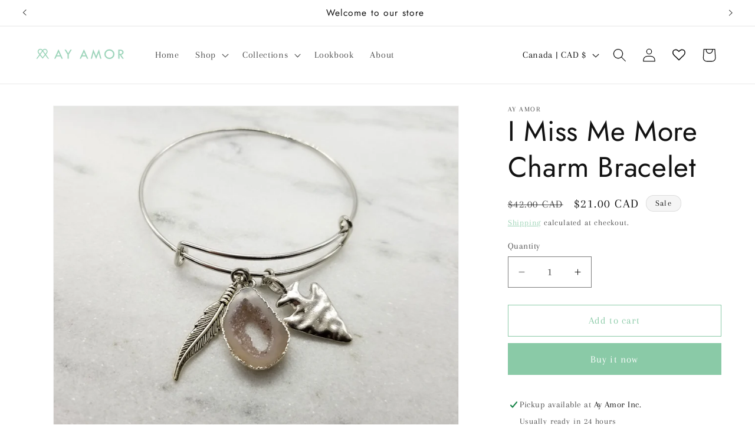

--- FILE ---
content_type: text/css
request_url: https://cdn.shopify.com/s/files/1/0033/3538/9233/files/pwhatsapp8.scss.css?v=1593017038
body_size: 8013
content:
/** Shopify CDN: Minification failed

Line 1042:0 All "@import" rules must come first
Line 1042:94 All "@import" rules must come first

**/
@font-face {
	font-family: "Circular";
	font-weight: 400;
	font-style: normal;
	src: url("https://cdn.shopify.com/s/files/1/0184/4255/1360/files/circular-book.woff?48") format("woff")
}

@font-face {
	font-family: "Circular";
	font-weight: 500;
	font-style: normal;
	src: url("https://cdn.shopify.com/s/files/1/0184/4255/1360/files/circular-medium.woff?48") format("woff")
}

#rawa-overlay {
	z-index: 99992147483000;
	position: fixed;
	top: 0;
	left: 0;
	width: 100%;
	height: 100%
}

#rawa-share, #rawa-share1 {
	z-index: 99992147483000;
	position: fixed;
	bottom: 30%;
	cursor: pointer;
	font-family: Circular, Circular Std, Helvetica Neue, Helvetica, Arial, sans-serif
}

#rawa-share .rawa-button, #rawa-share1 .rawa-button1 {
	position: absolute;
	width: 32px;
	height: 32px;
	border-radius: 50%;
	bottom: 20px
}

#rawa-share .svg-whatsapp, #rawa-share1 .svg-whatsapp1 {
	width: 17px;
	height: 17px;
	fill: currentColor;
	position: absolute;
	top: 50%;
	left: 50%;
	transform: translate(-50%, -50%)
}

.rawa-share-label, .rawa-share-label1 {
	position: absolute;
	bottom: 100%;
	font-size: 14px;
	font-weight: 500;
	line-height: 30px;
	height: 30px;
	max-width: 400px;
	white-space: nowrap;
	color: var(--rawa-share-color);
	background: var(--rawa-share-background)
}
.hide_share {
	opacity :0.1;
}


.hide_share_show {
	opacity :1;
}

.rawa-share-label span, .rawa-share-label1 span {
	display: inline-block;
	max-width: 265px;
	text-overflow: ellipsis;
	white-space: nowrap;
	overflow: hidden;
	transform: rotate(180deg)
}

#rawa-widget, #rawa-widget1 {
	background-color: inherit;
	font-family: Circular, Circular Std, Helvetica Neue, Helvetica, Arial, sans-serif
}

#rawa-widget.rawa-opened #rawa-button .svg-whatsapp, #rawa-widget1.rawa-opened1 #rawa-button1 .svg-whatsapp1 {
	opacity: 0;
	transform: rotate(30deg) scale(0)
}

#rawa-widget.rawa-opened #rawa-button .svg-close,  #rawa-widget1.rawa-opened1 #rawa-button1 .svg-close1 {
	opacity: 1;
	transform: rotate(0deg)
}

#rawa-widget.rawa-opened #rawa-box,  #rawa-widget1.rawa-opened1 #rawa-box1{
	opacity: 1;
	bottom: 100px;
	visibility: visible;
	pointer-events: visible
}

#rawa-widget.rawa-opened .rawa-button-label, #rawa-widget1.rawa-opened1 .rawa-button-label1 {
	opacity: 0;
	pointer-events: none;
	margin: 0
}

#rawa-widget.rawa-slidden .rawa-greeting,
#rawa-widget.rawa-slidden .rawa-personal,#rawa-widget1.rawa-slidden1 .rawa-greeting1,
#rawa-widget1.rawa-slidden1 .rawa-personal1  {
	transform: translateX(-20%)
}

#rawa-widget.rawa-slidden .rawa-accounts,
#rawa-widget.rawa-slidden .rawa-chats,#rawa-widget1.rawa-slidden1.rawa-accounts1,
#rawa-widget1.rawa-slidden1 .rawa-chats1 {
	transform: translateY(-20%)
}

#rawa-widget.rawa-slidden .rawa-chats,#rawa-widget1.rawa-slidden1 .rawa-chats1 {
	transform: translateY(20%)
}

#rawa-widget.rawa-slidden .rawa-footer, #rawa-widget1.rawa-slidden1 .rawa-footer1 {
	transform: translateY(0)
}

#rawa-widget.rawa-slidden .rawa-greeting,
#rawa-widget.rawa-slidden .rawa-accounts, #rawa-widget1.rawa-slidden1 .rawa-greeting1,
#rawa-widget1.rawa-slidden1 .rawa-accounts1 {
	opacity: 0;
	pointer-events: none
}

#rawa-widget.rawa-slidden .rawa-personal,
#rawa-widget.rawa-slidden .rawa-chats,
#rawa-widget.rawa-slidden .rawa-footer,#rawa-widget1.rawa-slidden1 .rawa-personal1,
#rawa-widget1.rawa-slidden1 .rawa-chats1,
#rawa-widget1.rawa-slidden1 .rawa-footer1 {
	opacity: 1;
	pointer-events: visible
}

#rawa-widget.emoji-picker #rawa-emoji, #rawa-widget1.emoji-picker1 #rawa-emoji1  {
	opacity: 1
}

#rawa-widget.emoji-picker #rawa-emoji svg, #rawa-widget1.emoji-picker1 #rawa-emoji1 svg {
	fill: var(--rawa-background-dark)
}

#rawa-widget.emoji-picker #emoji-gradient stop:first-child, #rawa-widget1.emoji-picker1 #emoji-gradient1 stop:first-child  {
	stop-color: var(--rawa-background-dark)
}

#rawa-widget.emoji-picker #emoji-gradient stop:last-child, #rawa-widget1.emoji-picker1 #emoji-gradient1 stop:last-child {
	stop-color: var(--rawa-background-light)
}

#rawa-widget.rawa-button-chat #rawa-box, #rawa-widget1.rawa-button-chat1 #rawa-box1 {
	height: auto
}

#rawa-widget.rawa-button-chat .rawa-body, #rawa-widget1.rawa-button-chat1 .rawa-body1 {
	min-height: 180px
}

#rawa-widget.rawa-button-chat .rawa-footer, #rawa-widget1.rawa-button-chat1 .rawa-footer1 {
	transform: translateY(0);
	flex: 0 0 auto
}

#rawa-widget.rawa-button-chat .rawa-chats,
#rawa-widget.rawa-button-chat .rawa-footer,#rawa-widget1.rawa-button-chat1 .rawa-chats1,
#rawa-widget1.rawa-button-chat1 .rawa-footer1 {
	opacity: 1;
	pointer-events: visible;
	position: static
}

#rawa-widget.rawa-button-chat .rawa-chat, #rawa-widget1.rawa-button-chat1 .rawa-chat1 {
	margin-left: 70px
}

#rawa-widget.rawa-button-chat .rawa-avatar, #rawa-widget1.rawa-button-chat1 .rawa-avatar1 {
	display: block;
	position: absolute;
	top: 0;
	left: -50px;
	width: 40px;
	height: 40px;
	margin-right: 0
}

#rawa-widget.rawa-button-chat .rawa-avatar:hover span, #rawa-widget1.rawa-button-chat1 .rawa-avatar1:hover span  {
	opacity: 1
}

#rawa-widget.rawa-button-chat .rawa-avatar span, #rawa-widget1.rawa-button-chat1 .rawa-avatar1 span {
	display: block;
	color: #1e2433;
	background-color: #fff;
	padding: 6px 8px;
	border-radius: 2px;
	box-shadow: 0 2px 8px 0 rgba(0, 18, 46, 0.32);
	font-size: 13px;
	position: absolute;
	left: 100%;
	top: 50%;
	transform: translateY(-50%);
	z-index: 3;
	opacity: 0;
	pointer-events: none;
	white-space: nowrap;
	margin-left: 10px;
	transition: opacity 0.08s linear 0s
}

#rawa-widget h1,
#rawa-widget h2,
#rawa-widget h3,
#rawa-widget h4,
#rawa-widget h5,
#rawa-widget h6,
#rawa-widget p,
#rawa-widget a,
#rawa-widget1 h1,
#rawa-widget1 h2,
#rawa-widget1 h3,
#rawa-widget1 h4,
#rawa-widget1 h5,
#rawa-widget1 h6,
#rawa-widget1 p,
#rawa-widget1 a
{
	font-family: inherit
}

#rawa-widget ::-webkit-scrollbar, #rawa-widget1 ::-webkit-scrollbar  {
	width: 2px
}

#rawa-widget ::-webkit-scrollbar-thumb, #rawa-widget1 ::-webkit-scrollbar-thumb {
	-webkit-border-radius: 6px;
	-webkit-box-shadow: inset 0 0 6px rgba(0, 0, 0, 0.3)
}

#rawa-widget *,
#rawa-widget *::before,
#rawa-widget *::after, #rawa-widget1 *,
#rawa-widget1 *::before,
#rawa-widget1 *::after {
	box-sizing: border-box
}

.rawa-position-left #rawa-button,
.rawa-position-left #rawa-box {
	left: 20px
}

.rawa-position-left .rawa-button-label {
	left: 100%
}

.rawa-position-left#rawa-share, .rawa-position-left#rawa-share1 {
	left: 0
}

.rawa-position-left#rawa-share .rawa-button, .rawa-position-left#rawa-share1 .rawa-button1 {
	left: 7px
}

.rawa-position-left .rawa-share-label {
	left: 100%;
	transform-origin: left top;
	transform: rotate(270deg);
	border-bottom-right-radius: 4px;
	border-bottom-left-radius: 28px;
	padding: 0 20px 0 30px
}

.rawa-position-left .rawa-branding {
	left: auto;
	right: 0
}

.rawa-position-right #rawa-button,
.rawa-position-right #rawa-box,.rawa-position-right #rawa-button1,
.rawa-position-right #rawa-box1 {
	right: 20px
}

.rawa-position-right .rawa-button-label {
	right: 100%
}

.rawa-position-right#rawa-share, .rawa-position-right#rawa-share1 {
	right: 0
}

.rawa-position-right#rawa-share .rawa-button, .rawa-position-right#rawa-share1 .rawa-button1 {
	right: 7px
}

.rawa-position-right .rawa-share-label,.rawa-position-right .rawa-share-label1 {
	right: 100%;
	transform-origin: right top;
	transform: rotate(90deg);
	border-bottom-right-radius: 28px;
	border-bottom-left-radius: 4px;
	padding: 0 30px 0 20px
}

.rawa-button-label, .rawa-button-label1 {
	position: absolute;
	top: 50%;
	transform: translateY(-50%);
	color: #1e2433;
	background-color: #fff;
	border-radius: 8px;
	padding: 10px 15px;
	white-space: nowrap;
	margin: 0 15px;
	font-size: 14px;
	line-height: 1.2;
	box-shadow: 0 6px 32px 0 rgba(0, 18, 46, 0.24);
	transition: margin 0.16s linear 0s, opacity 0.08s linear 0s
}

.rawa-button,.rawa-button1 {
	color: var(--rawa-color);
	background: var(--rawa-background);
	box-shadow: var(--rawa-box-shadow)
}

#rawa-button, #rawa-button1 {
	z-index: 99992147483000;
	position: fixed;
	bottom: 20px;
	width: 60px;
	height: 60px;
	cursor: pointer;
	border-radius: 50%;
	transition: opacity 0.3s ease 0s
}

#rawa-button .svg-whatsapp, #rawa-button1 .svg-whatsapp {
	width: 32px;
	height: 32px;
	fill: currentColor;
	position: absolute;
	top: 50%;
	left: 50%;
	margin-top: -16px;
	margin-left: -16px;
	opacity: 1;
	transform: rotate(0deg) scale(1);
	transition: transform 0.16s linear 0s, opacity 0.08s linear 0s
}

#rawa-button .svg-close, #rawa-button1 .svg-close {
	width: 14px;
	height: 14px;
	fill: currentColor;
	position: absolute;
	top: 50%;
	left: 50%;
	margin-top: -7px;
	margin-left: -7px;
	opacity: 0;
	transform: rotate(-30deg);
	transition: transform 0.16s linear 0s, opacity 0.08s linear 0s
}

#rawa-box, #rawa-box1 {
	display: flex;
	flex-direction: column;
	justify-content: space-between;
	z-index: 999992147483000;
	position: fixed;
	bottom: 60px;
	width: 376px;
	min-height: 240px;
	max-height: 700px;
	height: calc(100% - 120px);
	box-shadow: rgba(0, 0, 0, 0.16) 0 5px 40px;
	color: #1e2433;
	background-color: #fff;
	border-radius: 8px;
	opacity: 0;
	visibility: hidden;
	pointer-events: none;
	transition: bottom 0.16s linear, opacity 0.08s linear, visibility 0.08s linear
}

.rawa-box-container, .rawa-box-container1 {
	overflow: hidden;
	position: relative;
	height: 100%;
	display: flex;
	flex-direction: column
}

.rawa-header, .rawa-header1 {
	position: relative;
	overflow: hidden;
	border-radius: 8px 8px 0 0;
	height: 100px;
	flex: 0 0 auto;
	color: var(--rawa-color);
	background: var(--rawa-background)
}

.rawa-header p:last-child, .rawa-header1 p:last-child {
	margin-bottom: 0
}

.rawa-header:after, .rawa-header1:after {
	content: '';
	position: absolute;
	width: 100%;
	bottom: -3px;
	left: 0;
	border-image-source: url("data:image/svg+xml,%3Csvg xmlns='http://www.w3.org/2000/svg' xmlns:xlink='http://www.w3.org/1999/xlink' viewBox='0 24 150 28'%3E%3Cdefs%3E%3Cpath id='gentle-wave' d='M-160 44c30 0 58-18 88-18s 58 18 88 18 58-18 88-18 58 18 88 18 v44h-352z'%3E%3C/path%3E%3C/defs%3E%3Cg%3E%3Cuse xlink:href='%23gentle-wave' x='30' y='3' fill='%23fff'%3E%3C/use%3E%3C/g%3E%3C/svg%3E");
	border-image-slice: 0 0 100%;
	border-bottom: solid 15px
}

.rawa-title,.rawa-title1 {
	font-size: 24px;
	line-height: 1.2;
	white-space: nowrap;
	overflow: hidden;
	text-overflow: ellipsis;
	font-weight: normal;
	font-style: normal;
	text-transform: none;
	letter-spacing: 0;
	margin: 0 0 10px 0;
	color: inherit
}

.rawa-description,.rawa-description1 {
	font-size: 16px;
	line-height: 1.5;
	opacity: .8;
	word-break: break-word
}

.rawa-note,.rawa-note1 {
	margin-top: 15px;
	margin-bottom: -25px;
	margin-left: -30px;
	margin-right: -30px;
	padding-left: 30px;
	padding-right: 30px;
	padding-top: 15px;
	padding-bottom: 20px;
	line-height: 1.2;
	font-size: 14px;
	background: var(--rawa-background)
}

.rawa-body, .rawa-body1 {
	height: 100%;
	flex: 1;
	position: relative;
	overflow: hidden
}

.rawa-accounts,
.rawa-chats,.rawa-accounts1,
.rawa-chats1 {
	position: absolute;
	top: 0;
	left: 0;
	width: 100%;
	height: 100%;
	transition: transform 0.5s cubic-bezier(0.215, 0.61, 0.355, 1), opacity 0.15s ease-in
}

.rawa-chats,.rawa-chats1 {
	top: -20%;
	opacity: 0;
	pointer-events: none
}

.rawa-chat,.rawa-chat1 {
	padding: 15px 20px;
	margin: 30px;
	position: relative;
	word-wrap: break-word;
	background-color: #f0f2f7;
	border-radius: 8px;
	font-size: 14px;
	line-height: 1.2
}

.rawa-chat .rawa-avatar, .rawa-chat1 .rawa-avatar1{
	display: none
}

.rawa-accounts, .rawa-accounts1 {
	overflow-x: hidden;
	overflow-y: auto;
	-webkit-overflow-scrolling: touch
}

.rawa-accounts .rawa-account, .rawa-accounts1 .rawa-account1 {
	display: flex;
	align-items: center;
	padding: 20px 30px;
	cursor: pointer;
	transition: background .3s ease;
	position: relative
}

.rawa-accounts .rawa-account:hover, .rawa-accounts1 .rawa-account1:hover {
	background-color: #fafafa
}

.rawa-accounts .rawa-account:after, .rawa-accounts1 .rawa-account1:after  {
	content: '';
	position: absolute;
	top: 0;
	left: 0;
	right: 0;
	height: 1px;
	box-shadow: inset 0 0 1px rgba(0, 0, 0, 0.3)
}

.rawa-accounts .rawa-account:first-child:after, .rawa-accounts1 .rawa-account1:first-child:after {
	display: none
}

.rawa-offline, .rawa-offline1 {
	pointer-events: none
}

.rawa-offline .rawa-avatar, .rawa-offline1 .rawa-avatar1 {
	filter: grayscale(1)
}

.rawa-avatar, .rawa-avatar1 {
	display: flex;
	position: relative;
	margin-right: 15px;
	width: 51px;
	height: 51px;
	border-radius: 50%;
	background-size: cover;
	background-repeat: no-repeat;
	background-position: center
}

.rawa-avatar:before, .rawa-avatar1:before {
	content: '';
	position: absolute;
	top: 0;
	left: 0;
	width: 100%;
	height: 100%;
	border-radius: 50%;
	background-image: linear-gradient(115deg, transparent, rgba(255, 255, 255, 0.3))
}

.rawa-avatar span, .rawa-avatar1 span {
	display: none
}

.rawa-label,.rawa-label1 {
	font-size: 13px;
	line-height: 1.1;
	opacity: .8;
	white-space: nowrap;
	overflow: hidden;
	text-overflow: ellipsis
}

.rawa-label svg, .rawa-label1 svg {
	width: 8px;
	height: 10px;
	margin-right: 6px;
	margin-top: 3px;
	fill: currentColor
}

.rawa-name,.rawa-name1 {
	font-size: 17px;
	line-height: 1.4;
	white-space: nowrap;
	overflow: hidden;
	text-overflow: ellipsis
}

.rawa-footer,.rawa-footer1 {
	min-height: 56px;
	max-height: 180px;
	position: absolute;
	left: 0;
	bottom: 0;
	width: 100%;
	border-radius: 0 0 8px 8px;
	opacity: 0;
	pointer-events: none;
	border-top: 1px solid #e6e6e6;
	transform: translateY(50%);
	transition: transform 0.5s cubic-bezier(0.215, 0.61, 0.355, 1), opacity 0.15s ease-in
}

.rawa-footer pre,
.rawa-footer textarea, .rawa-footer1 pre,
.rawa-footer1 textarea {
	width: 100%;
	height: 100%;
	resize: none;
	border: 0;
	padding: 18px 100px 18px 30px;
	font-family: inherit;
	font-size: 15px;
	font-weight: 400;
	white-space: pre-wrap;
	word-wrap: break-word;
	border-radius: 0;
	margin: 0;
	line-height: 1.33;
	min-height: inherit;
	color: inherit
}

.rawa-footer pre, .rawa-footer1 pre  {
	visibility: hidden
}

.rawa-footer textarea, .rawa-footer1 textarea {
	position: absolute;
	bottom: 0;
	left: 0;
	border-radius: 0 0 8px 8px;
	background-color: transparent;
	-webkit-overflow-scrolling: touch;
	transition: box-shadow .3s ease 0s
}

.rawa-footer textarea:focus, .rawa-footer1 textarea:focus {
	outline: none
}

.rawa-footer textarea::placeholder, .rawa-footer1 textarea::placeholder {
	color: #8894ab;
	opacity: 1
}

@keyframes rawa-shake-message {
	10%,
	90% {
		transform: translate3d(-1px, 0, 0)
	}
	20%,
	80% {
		transform: translate3d(1px, 0, 0)
	}
	30%,
	50%,
	70% {
		transform: translate3d(-2px, 0, 0)
	}
	40%,
	60% {
		transform: translate3d(2px, 0, 0)
	}
}

.rawa-shake {
	animation: rawa-shake-message 0.82s cubic-bezier(0.36, 0.07, 0.19, 0.97) both
}

.rawa-actions, .rawa-actions1 {
	position: absolute;
	top: 0;
	right: 20px
}

.rawa-action, .rawa-action1 {
	position: relative;
	display: inline-flex;
	align-items: center;
	cursor: pointer;
	opacity: 0.8;
	height: 51px;
	margin-top: 2px;
	padding-left: 8px;
	padding-right: 8px;
	transition: opacity .3s ease 0s
}

.rawa-action:hover, .rawa-action1:hover {
	opacity: 1
}

.rawa-action svg, .rawa-action1 svg {
	fill: currentColor
}

#rawa-emoji svg, #rawa-emoji1 svg {
	height: 18px;
	width: 18px
}

#rawa-reply svg, #rawa-reply1 svg {
	height: 17px;
	width: 15px
}

.rawa-greeting,
.rawa-personal, .rawa-greeting1,
.rawa-personal1 {
	width: 100%;
	position: absolute;
	top: 0;
	transition: transform 0.5s cubic-bezier(0.215, 0.61, 0.355, 1), opacity 0.15s ease-in
}

.rawa-greeting, .rawa-greeting1 {
	padding: 25px 30px;
	left: 0
}

.rawa-personal, .rawa-personal1 {
	left: 20%;
	opacity: 0;
	pointer-events: none
}

.rawa-personal .rawa-account, .rawa-personal1 .rawa-account1 {
	padding: 20px 20px 20px 68px;
	display: flex;
	align-items: center
}

.rawa-personal .rawa-avatar, .rawa-personal1 .rawa-avatar1 {
	padding: 2px;
	flex: 0 0 36px;
	width: 36px;
	height: 36px;
	margin-right: 10px
}

.rawa-personal .rawa-avatar:before, .rawa-personal1 .rawa-avatar1:before  {
	content: '';
	position: absolute;
	left: 0;
	top: 0;
	right: 0;
	bottom: 0;
	border-radius: 50%;
	border: 2px solid var(--rawa-background-light)
}

.rawa-personal .rawa-label, .rawa-personal1 .rawa-label1 {
	font-size: 14px;
	line-height: 1.3em
}

.rawa-personal .rawa-name, .rawa-personal1 .rawa-name1 {
	font-size: 16px;
	line-height: 1.1em
}

.rawa-back, .rawa-back1 {
	position: absolute;
	width: 51px;
	height: 51px;
	top: 12px;
	left: 8px;
	cursor: pointer;
	border-radius: 8px;
	display: flex;
	align-items: center;
	justify-content: center;
	transition: background .3s ease
}

.rawa-back:hover, .rawa-back1:hover {
	background-color: rgba(0, 0, 0, 0.1)
}

.rawa-back svg , .rawa-back1 svg {
	pointer-events: none;
	width: 9px;
	height: 15px;
	fill: currentColor
}

#rawa-emoji-picker, #rawa-emoji-picker1 {
	z-index: 2147483003;
	position: absolute;
	max-height: 260px;
	bottom: 100%;
	right: 30px;
	left: 30px;
	box-shadow: rgba(0, 0, 0, 0.12) 0 1px 15px 1px;
	background-color: #fff;
	border-radius: 6px
}

#rawa-emoji-picker:after, #rawa-emoji-picker1:after {
	content: '';
	position: absolute;
	bottom: -8px;
	width: 0;
	height: 0;
	right: 30px;
	border-left: 8px solid transparent;
	border-right: 8px solid transparent;
	border-top: 8px solid #fff
}

.rawa-picker, .rawa-picker1 {
	width: 100%;
	height: 260px
}

.rawa-picker-header,.rawa-picker-header1 {
	position: absolute;
	top: 0;
	left: 20px;
	right: 20px;
	height: 40px;
	border-bottom: 1px solid #e1e1e1;
	display: flex;
	align-items: center
}

.rawa-picker-header svg, .rawa-picker-header1 svg {
	width: 16px;
	height: 16px;
	fill: currentColor;
	opacity: .5
}

.rawa-picker-header input, .rawa-picker-header1 input  {
	font-weight: 400;
	font-size: 14px;
	color: #000;
	padding: 10px 0 10px 10px;
	height: 40px;
	width: 100%;
	border: none;
	background: none;
	outline: none
}

.rawa-picker-body, .rawa-picker-body1 {
	position: absolute;
	top: 40px;
	left: 0;
	right: 0;
	bottom: 5px;
	padding: 0 20px;
	overflow-y: scroll
}

.rawa-picker-group, .rawa-picker-group1 {
	margin: 10px -5px;
	padding-left: 3px
}

.rawa-picker-group-title, .rawa-picker-group-title1 {
	color: #737376;
	font-weight: 500;
	font-size: 11px;
	margin: 5px;
	text-transform: uppercase;
	line-height: 1.27
}

.rawa-picker-emoji, .rawa-picker-emoji1 {
	padding: 6px;
	width: 30px;
	line-height: 1.07;
	display: inline-table;
	text-align: justify;
	cursor: pointer;
	vertical-align: middle;
	font-size: 28px;
	transition: transform .06s ease-out;
	transition-delay: .06s;
	font-family: "Apple Color Emoji", "Segoe UI Emoji", "NotoColorEmoji", "Segoe UI Symbol", "Android Emoji", "EmojiSymbols"
}

.rawa-picker-emoji:hover, .rawa-picker-emoji1:hover {
	transition-delay: 0s;
	transform: scale(1.2)
}

.rawa-picker-message, .rawa-picker-message1 {
	position: absolute;
	left: 0;
	top: 50%;
	width: 100%;
	margin-top: -7px;
	font-size: 14px;
	font-weight: 500;
	text-align: center;
	color: #000
}



.rawa-branding, .rawa-branding1 {
	position: absolute;
	display: flex;
	align-items: center;
	top: 100%;
	margin-top: 6px;
	left: 0;
	color: var(--rawa-background-dark)
}

.rawa-branding svg, .rawa-branding1 svg {
	width: 16px;
	height: 16px;
	margin-right: 5px;
	fill: currentColor
}

.rawa-branding #branding-gradient stop:first-child, .rawa-branding1 #branding-gradient1 stop:first-child {
	stop-color: var(--rawa-background-dark)
}

.rawa-branding #branding-gradient stop:last-child, .rawa-branding1 #branding-gradient1 stop:last-child {
	stop-color: var(--rawa-background-light)
}

.rawa-branding span , .rawa-branding1 span{
	display: inline-block;
	line-height: 1;
	font-size: 13px;
	color: inherit
}

.rawa-branding a, .rawa-branding1 a  {
	color: inherit !important;
	font-family: inherit !important;
	text-decoration: none !important;
	font-weight: 400 !important
}

	#rawa-close {
	z-index: 2147483003;
	position: absolute;
	width: 36px;
	height: 36px;
	top: 12px;
	right: 12px;
	cursor: pointer;
	border-radius: 8px;
	display: flex;
	align-items: center;
	justify-content: center;
	transition: background .3s ease
	}
	

	#rawa-close:hover:after, #rawa-close1:hover {
	transform: scale(1)
}

#rawa-close:after, #rawa-close1:after {
	content: '';
	background-color: rgba(0, 0, 0, 0.1);
	position: absolute;
	top: 0;
	left: 0;
	width: 100%;
	height: 100%;
	z-index: -1;
	border-radius: 50%;
	transform: scale(0);
	transition: transform .16s linear 0s
}

#rawa-close svg {
	width: 12px;
	height: 12px;
	fill: currentColor
}

#rawa-pageplugin {
	margin-top: -70px
}


@media (max-width: 450px) {
	.rawa-overlay, .rawa-overlay1 {
		overflow: hidden
	}
	.rame-button-label, .rame-button-label1 {
		display: none
	}
	#rawa-widget.rawa-opened #rawa-box, #rawa-widget1.rawa-opened1 #rawa-box1 {
		bottom: 0
	}


/* #rawa-close:hover, #rawa-close1:hover { */
/* background-color: rgba(0, 0, 0, 0.1) */
	/* } */
	/* #rawa-close svg, #rawa-close1 svg  { */
		/* width: 12px; */
		/* height: 12px; */
		/* fill: currentColor */
	/* } */
	#rawa-box, #rawa-box1 {
		width: 100%;
		bottom: -50px
	}
	.rawa-button-list #rawa-box, .rawa-button-list1 #rawa-box1 {
		height: 100%;
		border-radius: 0;
		min-height: auto;
		max-height: none
	}
	.rawa-button-list .rawa-header, .rawa-button-list1 .rawa-header1 {
		border-radius: 0
	}
	.rawa-position-left #rawa-box,
	.rawa-position-right #rawa-box, .rawa-position-left #rawa-box1,
	.rawa-position-right #rawa-box1 {
		left: 0;
		right: 0
	}
}

@import url(https://fonts.googleapis.com/css?family=Source+Sans+Pro:300,400,600&display=swap);@import url(https://fonts.googleapis.com/css?family=Lato&display=swap);.wa-chat-btn-fixed{position:fixed}.wa-chat-btn-fixed img{background-color:transparent;opacity:1}.wa-chat-btn-default{font-size:14px;text-decoration:none;position:fixed;bottom:20px;padding-left:10px;padding-top:10px;padding-bottom:10px;padding-right:10px;background:#fff;color:green;cursor:pointer;box-shadow:0 0 5px 0 #d3d3d3;border-radius:5px;-webkit-border-radius:5px;-moz-border-radius:5px;-ms-border-radius:5px;-o-border-radius:5px}.wa-chat-btn-default-waicon{width:25px;vertical-align:middle;margin-right:4px}.wa-chat-btn-base-cta{text-decoration:none;cursor:pointer;-webkit-box-shadow:0 0 5px 0 #d3d3d3;box-shadow:0 0 5px 0 #d3d3d3;display:table;border-radius:5px;-webkit-border-radius:5px;-moz-border-radius:5px;-ms-border-radius:5px;-o-border-radius:5px}.wa-chat-btn-base-cta-rounded{text-decoration:none;cursor:pointer;-webkit-box-shadow:0 0 5px 0 #d3d3d3;box-shadow:0 0 5px 0 #d3d3d3;display:table;border-radius:100px;-webkit-border-radius:100px;-moz-border-radius:100px;-ms-border-radius:100px;-o-border-radius:100px}.wa-chat-btn-base-icon{text-decoration:none;cursor:pointer;box-shadow:0 0 8px 0 #c2c2c2;border-radius:100%;-webkit-border-radius:100%;-moz-border-radius:100%;-ms-border-radius:100%;-o-border-radius:100%}.wa-chat-btn-container-size-big{font-size:14px;padding:10px 10px 10px 10px}.wa-chat-btn-container-size-rounded-big{font-size:14px;padding:10px 16px}.wa-chat-btn-container-size-small{font-size:12px;padding:6px 6px 6px 6px}.wa-chat-btn-container-size-rounded-small{font-size:12px;padding:6px 10px}.wa-chat-btn-icon-cta-big{width:25px;vertical-align:middle;margin-right:4px}.wa-chat-btn-icon-cta-small{width:20px;vertical-align:middle;margin-right:4px}.wa-chat-btn-icon-image-only{width:54px;height:54px;vertical-align:middle}.wa-chat-btn-theme-cta-old{background:#f9f9f9;color:green}.wa-chat-btn-theme-cta-new{background:#fff;color:green}.wa-chat-btn-theme-cta-new-inverted{background:#35cb5e;color:#fff}.wa-chat-btn-theme-cta-black{background:#fff;color:#000}.wa-chat-btn-theme-cta-black-inverted{background:#000;color:#fff}.wa-chat-button-cta-text{display:inline-block;vertical-align:middle;color:#fff}.wa-chat-bubble-floating-popup{position:fixed;box-shadow:0 0 30px rgba(0,0,0,.3);background:#fff;overflow:hidden;width:350px;font-family:inherit;font-size:14px;line-height:1.4;bottom:20px;display:block;border-radius:8px;-webkit-border-radius:8px;-moz-border-radius:8px;-ms-border-radius:8px;-o-border-radius:8px}@media screen and (max-width:767px){.wa-chat-bubble-floating-popup{top:0;left:0;bottom:0;width:100%;max-width:100%;font-size:12px;border-radius:0;-webkit-border-radius:0;-moz-border-radius:0;-ms-border-radius:0;-o-border-radius:0}}.wa-chat-bubble-header-light{background:linear-gradient(110.56deg,#20802c 0,#30bf42 100%);text-align:center;color:#fff;padding:24px}.wa-chat-bubble-header-dark{background:linear-gradient(110.56deg,#000 0,#6a6a6a 100%);text-align:center;color:#fff;padding:24px}.wa-chat-bubble-chat{padding:0;background:#fff;height:400px;overflow-y:auto}.wa-chat-bubble-reachus{display:block;margin:auto;padding-top:12px;padding-bottom:12px}.wa-chat-bubble-reachus-title{font-size:20px;font-weight:200;color:#000;padding-left:24px;padding-right:24px;margin-top:12px;margin-bottom:12px;display:flex;justify-content:center;line-height:100%;text-align:center}@media screen and (max-width:767px){.wa-chat-bubble-floating-popup .wa-chat-bubble-chat{max-height:70%;height:calc(100vh - 165px)!important}.wa-chat-bubble-floating-popup .wa-chat-bubble-chat{background:0 0}}.wa-chat-bubble-chat .list-cs{font-size:13px;padding:16px 16px;overflow:hidden;border-bottom:1px solid #f0f0f0;background-color:#d3d3d3;display:flex;background:#fff;cursor:pointer}.wa-chat-bubble-chat .list-cs:last-child{margin-bottom:1.2rem;border-bottom:0}.wa-chat-bubble-chat .list-cs:first-child{border-bottom:1px solid #f0f0f0}.wa-chat-bubble-avatar{position:relative;display:inline-block;vertical-align:middle;margin-right:5px;overflow:hidden;right:10px;border-radius:60px;-webkit-border-radius:60px;-moz-border-radius:60px;-ms-border-radius:60px;-o-border-radius:60px}.wa-chat-bubble-whatsapp-avatar{position:relative;vertical-align:bottom;left:10px;z-index:99;height:16px;width:16px}.wa-chat-bubble-cs-profile{display:inline-block;vertical-align:middle;line-height:1;color:#000;font-size:14px;margin-top:2px;text-align:left;flex:1}.wa-chat-bubble-cs-profile p{margin:0;padding:0;line-height:1;color:#555;font-weight:300}.wa-chat-bubble-profile-name{display:block;font-size:20px;font-weight:300;margin-block-start:.3em;margin-block-end:.4em}.wa-chat-bubble-footer{height:2em;position:relative}.wa-chat-bubble-footer-content{color:#606060;left:50%;margin:0 auto;position:absolute;top:60%;font-family:inherit;font-style:normal;font-weight:400;font-size:12px;line-height:100%;transform:translate(-50%,-50%);-webkit-transform:translate(-50%,-50%);-moz-transform:translate(-50%,-50%);-ms-transform:translate(-50%,-50%);-o-transform:translate(-50%,-50%)}.wa-chat-bubble-header-title{font-family:inherit;font-style:normal;font-weight:400;font-size:28px;line-height:100%;text-align:left;color:#fff}.wa-chat-bubble-close-btn{float:right;cursor:pointer;display:table;border-radius:10px;-webkit-border-radius:10px;-moz-border-radius:10px;-ms-border-radius:10px;-o-border-radius:10px}.wa-chat-bubble-header-desc{margin-top:12px;font-family:inherit;font-style:normal;font-weight:400;font-size:16px;line-height:100%;text-align:left;color:#efefef}.wa-chat-bubble-pos-left{left:20px}.wa-chat-bubble-pos-right{right:20px}@media screen and (max-width:767px){.wa-chat-bubble-pos-left{left:0}.wa-chat-bubble-pos-right{right:0}}.wa-share-btn-container{width:auto;height:auto;margin:0;bottom:50%;font-size:16px;padding-top:10px;padding-bottom:10px;position:fixed;cursor:pointer;padding:1px 4px 1px;box-shadow:0 0 5px 0 #d3d3d3;line-height:1.5}.wa-share-btn-cta{writing-mode:tb;margin:0;margin-bottom:6px;margin-top:6px;-moz-transform:rotateY(180deg);-o-transform:rotateY(180deg);-ms-transform:rotateY(180deg);-moz-transform:rotate(-180deg);-o-transform:rotate(-180deg);transform:rotate(-180deg);-webkit-writing-mode:tb;-ms-writing-mode:tb;display:table;color:#fff}.wa-share-btn-img{display:table;height:20px;width:20px;margin:auto;margin-bottom:4px}.wa-share-btn-pos-left{left:0;border-top-right-radius:5px;border-bottom-right-radius:5px}.wa-share-btn-pos-right{right:0;border-top-left-radius:5px;border-bottom-left-radius:5px}.wa-share-btn-tmpl-regular{background:#fff}.wa-share-btn-tmpl-regular p{color:green}.wa-share-btn-tmpl-inverted{background:#35cb5e}.wa-share-btn-tmpl-inverted p{color:#fff}.wa-share-btn-tmpl-black-regular{background:#fff}.wa-share-btn-tmpl-black-regular p{color:#000}.wa-share-btn-tmpl-black-inverted{background:#000}.wa-share-btn-tmpl-black-inverted p{color:#fff}.wa-share-btn-tmpl-old{background:#f9f9f9}.wa-share-btn-tmpl-old p{color:green}.wa-optin-widget-container{position:fixed;bottom:80px;width:550px;height:150px;right:20px;box-sizing:border-box;box-shadow:2px 2px 16px rgba(0,0,0,.2);display:table;border-radius:5px;-webkit-border-radius:5px;-moz-border-radius:5px;-ms-border-radius:5px;-o-border-radius:5px}@media screen and (max-width:500px){.wa-optin-widget-container{width:98%;right:4px}}.wa-optin-widget-logo-img{width:92%}.wa-optin-widget-number-input{display:inline-block;vertical-align:middle;margin:10px;padding:10px;height:38px;font-size:16px;width:56%;box-sizing:border-box;background-color:#fff;color:#000}.wa-optin-widget-confirm-button{display:inline-block;vertical-align:middle;height:42px;background:#2eb840;color:#fff;border-style:solid;padding-left:10px;padding-right:10px;position:relative;right:24px;border:none;outline:0;font-size:16px;width:36%;border-radius:0 100px 100px 0;-webkit-border-radius:0 100px 100px 0;-moz-border-radius:0 100px 100px 0;-ms-border-radius:0 100px 100px 0;-o-border-radius:0 100px 100px 0}.wa-optin-widget-confirm-button:hover{box-shadow:2px 2px 16px rgba(0,0,0,.2)}.wa-chat-widget-footer{position:absolute;bottom:0;text-align:center;font-family:Lato,Open Sans,sans-serif;font-style:normal;font-weight:400;font-size:12px;color:#999;width:100%;height:20px;background:#fafafa;vertical-align:middle;cursor:pointer;z-index:100;box-shadow:0 0 8px rgba(0,0,0,.08);border-radius:0 0 4px 4px;-webkit-border-radius:0 0 4px 4px;-moz-border-radius:0 0 4px 4px;-ms-border-radius:0 0 4px 4px;-o-border-radius:0 0 4px 4px}.wa-chat-widget-footer-superlemon{color:#2eb840}.wa-callout-card-close-btn{position:absolute;height:20px;width:20px;border-radius:50%;cursor:pointer}.wa-callout-card-close-btn-right{top:-22px;left:-22px}.wa-callout-card-close-btn-left{top:-22px;right:-22px}.wa-callout-card-close-btn img{height:100%;width:100%;box-shadow:0 0 4px rgba(0,0,0,.2);border-radius:50%;-webkit-border-radius:50%;-moz-border-radius:50%;-ms-border-radius:50%;-o-border-radius:50%}.wa-callout-card-fixed{width:260px;padding:12px;bottom:40px;opacity:0;font-size:14px;position:fixed;background:#fff;cursor:pointer;box-shadow:0 0 5px 0 #d3d3d3;transition:all .8s ease-in-out;-webkit-transition:all .8s ease-in-out;-moz-transition:all .8s ease-in-out;-ms-transition:all .8s ease-in-out;-o-transition:all .8s ease-in-out;border-radius:3px;-webkit-border-radius:3px;-moz-border-radius:3px;-ms-border-radius:3px;-o-border-radius:3px}.callout-text-container{position:relative;color:#2c2c2c}.callout-text-container p{line-height:1.5;margin:0;color:#2c2c2c}.animate-callout-card{opacity:1}.hide-callout-card{transform:translateY(200%);-webkit-transform:translateY(200%);-moz-transform:translateY(200%);-ms-transform:translateY(200%);-o-transform:translateY(200%)}.wa-optin-widget-left-sec,.wa-optin-widget-right-sec{width:50%}.wa-optin-widget-close-img{width:100%;height:auto;display:inline-block}.wa-optin-widget-input-box{display:flex;place-items:center;background:#fff!important;border:1px solid #c4cdd5;box-shadow:inset 0 1px 2px rgba(102,113,123,.21);border-radius:3px;-webkit-border-radius:3px;-moz-border-radius:3px;-ms-border-radius:3px;-o-border-radius:3px}.wa-optin-widget-right-sec-content-container{transition:all .2s ease-in-out;-webkit-transition:all .2s ease-in-out;-moz-transition:all .2s ease-in-out;-ms-transition:all .2s ease-in-out;-o-transition:all .2s ease-in-out;display:flex;flex-direction:column;place-items:center;width:85%;margin:0 auto}.wa-optin-widget-left-sec{padding:0 1em;background-color:#fff;padding:7% 4%;overflow:hidden}.wa-optin-widget-right-sec{background-image:url(https://cdn.shopify.com/s/files/1/0033/3538/9233/files/opt-in-bg-whatsapp-light.png?v=1592781941);background-image:url(https://cdn.shopify.com/s/files/1/0033/3538/9233/files/opt-in-bg-whatsapp-light.png?v=1592781941);background-image:url(https://cdn.shopify.com/s/files/1/0033/3538/9233/files/opt-in-bg-whatsapp-light.png?v=1592781941);background-image:url(https://cdn.shopify.com/s/files/1/0033/3538/9233/files/opt-in-bg-whatsapp-light.png?v=1592781941);background-position:50% 0;background-size:cover;background-repeat:no-repeat;display:flex;place-items:center;flex-direction:column-reverse;padding:1.3em .5em;font-size:16px!important}.wa-optin-widget-confirm-btn,.wa-optin-widget-input-box{width:100%;overflow:hidden;padding:.7em 1em;font-family:'Source Sans Pro',sans-serif;height:auto!important}.wa-optin-widget-input-box{box-sizing:border-box;padding:.8vw 1.6vw}.wa-optin-widget-input,input[type=tel].wa-optin-widget-input{border:0!important;padding:.3rem .6rem!important;background:0 0!important;width:100%!important;font-family:'Source Sans Pro',sans-serif!important;font-weight:400!important;font-size:1.3vw!important;line-height:1!important;margin:0!important;color:#000!important;min-height:0;height:auto}input[type=tel]:focus.wa-optin-widget-input{box-shadow:none!important}.wa-optin-widget-country-flag{line-height:.8;line-height:100%;font-size:1.3vw}.wa-optin-widget-confirm-btn{width:100%;color:#00b217;background:#fff;margin-top:.8em;border:2px solid #00b217;box-shadow:0 1px 0 rgba(22,29,37,.1),inset 0 1px 0 rgba(255,255,255,.06);border-radius:6px;-webkit-border-radius:6px;-moz-border-radius:6px;-ms-border-radius:6px;-o-border-radius:6px;font-weight:600;font-size:1.3vw;padding:.7em 1em;line-height:1.3}.wa-optin-widget-blur-filter{filter:blur(1px);-webkit-filter:blur(1px);-moz-filter:blur(1px);-o-filter:blur(1px);-ms-filter:blur(1px);background:rgba(0,0,0,.6)}.wa-optin-widget-title{font-size:2.7vw;color:#000;padding:.5em 0;font-family:'Source Sans Pro',sans-serif;font-weight:600;line-height:140%;margin-block-end:auto;margin-block-start:auto}.wa-optin-widget-title-text-logo{height:1.3em;width:1.3em;vertical-align:text-bottom;margin-left:8px;margin-right:4px}.wa-optin-widget-title-text{word-wrap:initial}.wa-optin-widget-container{position:fixed;top:50%;left:50%;font-size:1rem!important;width:64%;box-sizing:border-box;box-shadow:2px 2px 16px rgba(0,0,0,.2);overflow:hidden;transform:translate(-50%,-50%);-webkit-transform:translate(-50%,-50%);-moz-transform:translate(-50%,-50%);-ms-transform:translate(-50%,-50%);-o-transform:translate(-50%,-50%);border-radius:5px;-webkit-border-radius:5px;-moz-border-radius:5px;-ms-border-radius:5px;-o-border-radius:5px;background:#fff;overflow:hidden}.wa-optin-widget-content-container{font-style:normal;display:flex;position:relative}.wa-optin-widget-close-btn{position:absolute;top:1.2vw;right:1.2vw;cursor:pointer;height:1.3vw;width:1.3vw}.wa-optin-widget-confirm-btn-active{background:#00b317;color:#fff}.wa-optin-widget-list-items{padding:.3em 0;font-size:1.5vw;color:#000;font-family:Lato,sans-serif;font-weight:400;line-height:1.6!important}li.wa-optin-widget-list-items{margin-bottom:.25em;list-style-type:none}.wa-optin-widget-list-items span{font-size:1.5vw;color:#000;font-family:Lato,sans-serif!important;font-weight:400!important;line-height:1.6!important}.wa-optin-widget-list-items img{vertical-align:middle;height:1.4em;width:1.4em;margin-right:8px}.wa-optin-widget-input:focus{outline:0;background:0 0}.wa-optin-widget-ul-container{padding-bottom:1em}.wa-optin-widget-ul-container ul{list-style:none;padding-left:0;margin:0 0 30px}.wa-optin-widget-title-container{margin-bottom:2.4vh}.wa-optin-widget-stop-scrolling{height:100%;overflow:hidden}.wa-blur-container{height:1000%;width:100%;display:block;position:absolute;top:0;left:0;right:0;bottom:0;background:#515151e0}@media (min-width:310px) and (max-width:767px){.wa-optin-widget-container{width:80%}.wa-optin-widget-right-sec{background:#fff;display:block;text-align:center;padding:2em .5em}.wa-optin-widget-ul-container{display:flex;justify-content:center;padding-top:2em;padding-bottom:0}.wa-optin-widget-ul-container ul{margin:0!important;padding:0!important}.wa-optin-widget-ul-container li{margin-bottom:0!important}.wa-optin-widget-title{text-align:center;font-size:5.5vw;padding-bottom:0;padding-top:0}.wa-optin-widget-list-items,.wa-optin-widget-list-items span{font-size:4vw;padding:5px 0}.wa-optin-widget-close-btn{top:12px;right:12px;height:3.6vw;width:3.6vw}.wa-optin-widget-confirm-btn,.wa-optin-widget-input,input[type=tel].wa-optin-widget-input{width:100%!important;font-size:1em!important}.wa-optin-widget-country-flag{font-size:1em}.wa-optin-widget-confirm-btn{margin-top:12px;padding:.8em 1em}.wa-optin-widget-input-box{padding:.6em 1em}.wa-optin-widget-input,input[type=tel].wa-optin-widget-input{padding:0 0 0 .6rem!important}.wa-optin-widget-left-sec,.wa-optin-widget-right-sec{width:100%;box-sizing:border-box}.wa-optin-widget-left-sec{padding:0}.wa-optin-widget-title-container{padding:12% 5% 5% 5%;background:#f7f7f7;margin-bottom:0}.wa-optin-widget-content-container{display:block;background:#fff}.wa-optin-widget-virtual-keyboard-confirm-btn-margin{margin-top:32px}.wa-optin-widget-virtual-keyboard-right-sec-margin-top{margin-top:1em!important;padding:2em .5em 2.5em .5em}}@media (min-width:411px) and (max-width:755px){.wa-optin-widget-title{font-size:6.5vw;padding-top:0;line-height:140%;margin:0}}@media (min-width:300px) and (max-width:410px){.wa-optin-widget-title{font-size:6.5vw;line-height:140%;margin:0}}@media (min-width:755px) and (max-width:1200px){.wa-optin-widget-input,input[type=tel].wa-optin-widget-input{padding:.3vw .6vw!important}}@media all and (min-width:1400px) and (max-width:3720px){.wa-optin-widget-input,input[type=tel].wa-optin-widget-input{padding:.3vw .8vw!important}}@media all and (min-width:1870px) and (max-width:3720px){.wa-optin-widget-confirm-btn,.wa-optin-widget-input{line-height:1}.wa-optin-widget-input-box{padding:.8rem 1rem}.wa-optin-widget-right-sec{padding:1.3em .5em 2.8em .5em}}@-webkit-keyframes bounceDown{20%{-webkit-transform:translate3d(0,10px,0);-moz-transform:translate3d(0,10px,0);-ms-transform:translate3d(0,10px,0);-o-transform:translate3d(0,10px,0);transform:translate3d(0,10px,0)}40%,45%{opacity:1;-webkit-transform:translate3d(0,-20px,0);-moz-transform:translate3d(0,-20px,0);-ms-transform:translate3d(0,-20px,0);-o-transform:translate3d(0,-20px,0);transform:translate3d(0,-20px,0)}to{opacity:0;-webkit-transform:translate3d(0,2000px,0);-moz-transform:translate3d(0,2000px,0);-ms-transform:translate3d(0,2000px,0);-o-transform:translate3d(0,2000px,0);transform:translate3d(0,2000px,0)}}@-o-keyframes bounceDown{20%{-webkit-transform:translate3d(0,10px,0);-moz-transform:translate3d(0,10px,0);-ms-transform:translate3d(0,10px,0);-o-transform:translate3d(0,10px,0);transform:translate3d(0,10px,0)}40%,45%{opacity:1;-webkit-transform:translate3d(0,-20px,0);-moz-transform:translate3d(0,-20px,0);-ms-transform:translate3d(0,-20px,0);-o-transform:translate3d(0,-20px,0);transform:translate3d(0,-20px,0)}to{opacity:0;-webkit-transform:translate3d(0,2000px,0);-moz-transform:translate3d(0,2000px,0);-ms-transform:translate3d(0,2000px,0);-o-transform:translate3d(0,2000px,0);transform:translate3d(0,2000px,0)}}@keyframes bounceDown{20%{-webkit-transform:translate3d(0,10px,0);-moz-transform:translate3d(0,10px,0);-ms-transform:translate3d(0,10px,0);-o-transform:translate3d(0,10px,0);transform:translate3d(0,10px,0)}40%,45%{opacity:1;-webkit-transform:translate3d(0,-20px,0);-moz-transform:translate3d(0,-20px,0);-ms-transform:translate3d(0,-20px,0);-o-transform:translate3d(0,-20px,0);transform:translate3d(0,-20px,0)}to{opacity:0;-webkit-transform:translate3d(0,2000px,0);-moz-transform:translate3d(0,2000px,0);-ms-transform:translate3d(0,2000px,0);-o-transform:translate3d(0,2000px,0);transform:translate3d(0,2000px,0)}}@-moz-keyframes bounceDown{20%{-webkit-transform:translate3d(0,10px,0);-moz-transform:translate3d(0,10px,0);-ms-transform:translate3d(0,10px,0);-o-transform:translate3d(0,10px,0);transform:translate3d(0,10px,0)}40%,45%{opacity:1;-webkit-transform:translate3d(0,-20px,0);-moz-transform:translate3d(0,-20px,0);-ms-transform:translate3d(0,-20px,0);-o-transform:translate3d(0,-20px,0);transform:translate3d(0,-20px,0)}to{opacity:0;-webkit-transform:translate3d(0,2000px,0);-moz-transform:translate3d(0,2000px,0);-ms-transform:translate3d(0,2000px,0);-o-transform:translate3d(0,2000px,0);transform:translate3d(0,2000px,0)}}.bounceDown{-webkit-animation-name:bounceDown;-moz-animation-name:bounceDown;-ms-animation-name:bounceDown;-o-animation-name:bounceDown;animation-name:bounceDown}@-webkit-keyframes bounceUp{0%,60%,75%,90%,to{-webkit-animation-timing-function:cubic-bezier(.215,.61,.355,1);-moz-animation-timing-function:cubic-bezier(.215,.61,.355,1);-o-animation-timing-function:cubic-bezier(.215,.61,.355,1);-ms-animation-timing-function:cubic-bezier(.215,.61,.355,1);animation-timing-function:cubic-bezier(.215,.61,.355,1)}0%{opacity:0;-webkit-transform:translate3d(0,3000px,0);-moz-transform:translate3d(0,3000px,0);-ms-transform:translate3d(0,3000px,0);-o-transform:translate3d(0,3000px,0);transform:translate3d(0,3000px,0)}60%{opacity:1;-webkit-transform:translate3d(0,-10px,0);-moz-transform:translate3d(0,-10px,0);-ms-transform:translate3d(0,-10px,0);-o-transform:translate3d(0,-10px,0);transform:translate3d(0,-10px,0)}75%{-webkit-transform:translate3d(0,5px,0);-moz-transform:translate3d(0,5px,0);-ms-transform:translate3d(0,5px,0);-o-transform:translate3d(0,5px,0);transform:translate3d(0,5px,0)}90%{-webkit-transform:translate3d(0,-2px,0);-moz-transform:translate3d(0,-2px,0);-ms-transform:translate3d(0,-2px,0);-o-transform:translate3d(0,-2px,0);transform:translate3d(0,-2px,0)}to{-webkit-transform:translateZ(0);-moz-transform:translateZ(0);-ms-transform:translateZ(0);-o-transform:translateZ(0);transform:translateZ(0)}}@-moz-keyframes bounceUp{0%,60%,75%,90%,to{-webkit-animation-timing-function:cubic-bezier(.215,.61,.355,1);-moz-animation-timing-function:cubic-bezier(.215,.61,.355,1);-ms-animation-timing-function:cubic-bezier(.215,.61,.355,1);-o-animation-timing-function:cubic-bezier(.215,.61,.355,1);animation-timing-function:cubic-bezier(.215,.61,.355,1)}0%{opacity:0;-webkit-transform:translate3d(0,3000px,0);-moz-transform:translate3d(0,3000px,0);-ms-transform:translate3d(0,3000px,0);-o-transform:translate3d(0,3000px,0);transform:translate3d(0,3000px,0)}60%{opacity:1;-webkit-transform:translate3d(0,-10px,0);-moz-transform:translate3d(0,-10px,0);-ms-transform:translate3d(0,-10px,0);-o-transform:translate3d(0,-10px,0);transform:translate3d(0,-10px,0)}75%{-webkit-transform:translate3d(0,5px,0);-moz-transform:translate3d(0,5px,0);-ms-transform:translate3d(0,5px,0);-o-transform:translate3d(0,5px,0);transform:translate3d(0,5px,0)}90%{-webkit-transform:translate3d(0,-2px,0);-moz-transform:translate3d(0,-2px,0);-ms-transform:translate3d(0,-2px,0);-o-transform:translate3d(0,-2px,0);transform:translate3d(0,-2px,0)}to{-webkit-transform:translateZ(0);-moz-transform:translateZ(0);-ms-transform:translateZ(0);-o-transform:translateZ(0);transform:translateZ(0)}}@-o-keyframes bounceUp{0%,60%,75%,90%,to{-webkit-animation-timing-function:cubic-bezier(.215,.61,.355,1);-moz-animation-timing-function:cubic-bezier(.215,.61,.355,1);-ms-animation-timing-function:cubic-bezier(.215,.61,.355,1);-o-animation-timing-function:cubic-bezier(.215,.61,.355,1);animation-timing-function:cubic-bezier(.215,.61,.355,1)}0%{opacity:0;-webkit-transform:translate3d(0,3000px,0);-moz-transform:translate3d(0,3000px,0);-ms-transform:translate3d(0,3000px,0);-o-transform:translate3d(0,3000px,0);transform:translate3d(0,3000px,0)}60%{opacity:1;-webkit-transform:translate3d(0,-10px,0);-moz-transform:translate3d(0,-10px,0);-ms-transform:translate3d(0,-10px,0);-o-transform:translate3d(0,-10px,0);transform:translate3d(0,-10px,0)}75%{-webkit-transform:translate3d(0,5px,0);-moz-transform:translate3d(0,5px,0);-ms-transform:translate3d(0,5px,0);-o-transform:translate3d(0,5px,0);transform:translate3d(0,5px,0)}90%{-webkit-transform:translate3d(0,-2px,0);-moz-transform:translate3d(0,-2px,0);-ms-transform:translate3d(0,-2px,0);-o-transform:translate3d(0,-2px,0);transform:translate3d(0,-2px,0)}to{-webkit-transform:translateZ(0);-moz-transform:translateZ(0);-ms-transform:translateZ(0);-o-transform:translateZ(0);transform:translateZ(0)}}@keyframes bounceUp{0%,60%,75%,90%,to{-webkit-animation-timing-function:cubic-bezier(.215,.61,.355,1);-moz-animation-timing-function:cubic-bezier(.215,.61,.355,1);-ms-animation-timing-function:cubic-bezier(.215,.61,.355,1);-o-animation-timing-function:cubic-bezier(.215,.61,.355,1);animation-timing-function:cubic-bezier(.215,.61,.355,1)}0%{opacity:0;-webkit-transform:translate3d(0,3000px,0);-moz-transform:translate3d(0,3000px,0);-ms-transform:translate3d(0,3000px,0);-o-transform:translate3d(0,3000px,0);transform:translate3d(0,3000px,0)}60%{opacity:1;-webkit-transform:translate3d(0,-10px,0);-moz-transform:translate3d(0,-10px,0);-ms-transform:translate3d(0,-10px,0);-o-transform:translate3d(0,-10px,0);transform:translate3d(0,-10px,0)}75%{-webkit-transform:translate3d(0,5px,0);-moz-transform:translate3d(0,5px,0);-ms-transform:translate3d(0,5px,0);-o-transform:translate3d(0,5px,0);transform:translate3d(0,5px,0)}90%{-webkit-transform:translate3d(0,-2px,0);-moz-transform:translate3d(0,-2px,0);-ms-transform:translate3d(0,-2px,0);-o-transform:translate3d(0,-2px,0);transform:translate3d(0,-2px,0)}to{-webkit-transform:translateZ(0);-moz-transform:translateZ(0);-ms-transform:translateZ(0);-o-transform:translateZ(0);transform:translateZ(0)}}.bounceUp{-webkit-animation-name:bounceUp;-moz-animation-name:bounceUp;-ms-animation-name:bounceUp;-o-animation-name:bounceUp;animation-name:bounceUp}.animated{-webkit-animation-duration:1s;-moz-animation-duration:1s;-ms-animation-duration:1s;-o-animation-duration:1s;animation-duration:1s;-webkit-animation-fill-mode:both;-moz-animation-fill-mode:both;-ms-animation-fill-mode:both;-o-animation-fill-mode:both;animation-fill-mode:both}.wa-optin-widget-container-old{position:fixed;bottom:80px;width:550px;height:150px;right:20px;background:#fafafa;border:1px solid #c5c5c5;box-sizing:border-box;box-shadow:2px 2px 16px rgba(0,0,0,.2);border-radius:5px;display:table}@media screen and (max-width:500px){.wa-optin-widget-container-old{width:98%;right:4px}}.wa-optin-widget-close-img-old{width:20px;display:inline-block;vertical-align:middle}.wa-optin-widget-close-btn-old{height:1px;float:right;padding:6px;border-radius:10px;display:table}.wa-optin-widget-close-img-old:hover{width:18px;cursor:pointer}.wa-optin-widget-content-container-old{font-family:Open Sans;font-style:normal;font-weight:600;line-height:100%;letter-spacing:.2px;color:#000;margin-left:24px;margin-top:24px;margin-bottom:24px}.wa-optin-widget-logo-img-old{width:92%}.wa-optin-widget-number-input-old{display:inline-block;vertical-align:middle;margin:10px;padding:10px;height:38px;font-size:16px;width:56%;box-sizing:border-box;background-color:#fff;color:#000}.wa-optin-widget-confirm-button-old{display:inline-block;vertical-align:middle;height:42px;border-radius:0 100px 100px 0;background:#2eb840;color:#fff;border-style:solid;padding-left:10px;padding-right:10px;position:relative;right:24px;border:none;outline:0;font-size:16px;width:36%}.wa-optin-widget-confirm-button-old:hover{box-shadow:2px 2px 16px rgba(0,0,0,.2)}.wa-chat-btn-base-cta-with-icon img{border-radius:100%;-webkit-box-shadow:0 0 5px 0 #d3d3d3;box-shadow:0 0 5px 0 #d3d3d3;cursor:pointer}.wa-chat-btn-base-cta-with-icon img.no-radius{border-radius:0;-webkit-box-shadow:none;box-shadow:none}.wa-chat-btn-base-cta-with-icon .wa-chat-button-cta-text{background-color:#fff;padding:4px 10px;margin:0 8px;border-radius:4px;color:#2c2c2c;cursor:pointer;-webkit-box-shadow:0 0 5px 0 #d3d3d3;box-shadow:0 0 5px 0 #d3d3d3}.wa-chat-bubble-header-common{text-align:center;color:#fff;padding:24px}.wa-chat-bubble-header-common.wavy::after{content:'';position:absolute;width:100%;left:0;border-image-source:url("data:image/svg+xml,%3Csvg xmlns='http://www.w3.org/2000/svg' xmlns:xlink='http://www.w3.org/1999/xlink' viewBox='0 24 150 28'%3E%3Cdefs%3E%3Cpath id='gentle-wave' d='M-160 46c30 0 58-18 88-18s 58 18 88 18 58-18 88-18 58 18 88 18 v44h-352z'%3E%3C/path%3E%3C/defs%3E%3Cg%3E%3Cuse xlink:href='%23gentle-wave' x='30' y='3' fill='%23fff'%3E%3C/use%3E%3C/g%3E%3C/svg%3E");border-image-slice:0 2 100%;border-bottom:solid 24px}.wa-intercom .wa-chat-bubble-header-common{padding-bottom:40px}.wa-intercom .wa-chat-bubble-chat{margin:.9rem;margin-top:-1.4rem;box-shadow:0 4px 16px rgba(0,0,0,.1);border-radius:4px;margin-bottom:26px}.wa-intercom .wa-chat-bubble-chat .list-cs{padding:16px 4px}.wa-intercom .wa-chat-widget-footer{box-shadow:none;background:0 0}.wa-chat-bubble-header-1,.wa-chat-bubble-header-101{background:linear-gradient(110.56deg,#20802c 0,#30bf42 100%)}.wa-chat-bubble-header-201{background:linear-gradient(164.25deg,#20802c 18.04%,#30bf42 81.96%)}.avatar-theme-101,.avatar-theme-201,.wa-chat-bubble-avatar .avatar-theme-1{background:#20802c}.wa-chat-bubble-header-102,.wa-chat-bubble-header-2{background:linear-gradient(110.56deg,#000 0,#6a6a6a 100%)}.wa-chat-bubble-header-202{background:linear-gradient(164.25deg,#000 18.04%,#6a6a6a 81.96%)}.avatar-theme-102,.avatar-theme-202,.wa-chat-bubble-avatar .avatar-theme-2{background:#000}.wa-chat-bubble-header-103,.wa-chat-bubble-header-3{background:linear-gradient(110.56deg,#f52380 0,#fe8fbb 100%)}.wa-chat-bubble-header-203{background:linear-gradient(164.25deg,#f52380 18.04%,#fe8fbb 81.96%)}.avatar-theme-103,.avatar-theme-203,.wa-chat-bubble-avatar .avatar-theme-3{background:#f62f87}.wa-chat-bubble-header-104,.wa-chat-bubble-header-4{background:linear-gradient(90deg,#591657 0,#e22d18 100%)}.wa-chat-bubble-header-204{background:linear-gradient(164.25deg,#591657 18.04%,#e22d18 81.96%)}.avatar-theme-104,.avatar-theme-204,.wa-chat-bubble-avatar .avatar-theme-4{background:#a92332}.wa-chat-bubble-header-105,.wa-chat-bubble-header-5{background:linear-gradient(90deg,#0f3396 0,#320c79 .01%,#20a6f7 100%)}.wa-chat-bubble-header-205{background:linear-gradient(164.25deg,#0f3396 18.04%,#20a6f7 81.96%)}.avatar-theme-105,.avatar-theme-205,.wa-chat-bubble-avatar .avatar-theme-5{background:#2860be}.wa-chat-bubble-header-106,.wa-chat-bubble-header-6{background:linear-gradient(90deg,#4a0646 0,#ee3d96 100%)}.wa-chat-bubble-header-206{background:linear-gradient(164.25deg,#4a0646 18.04%,#ee3d96 81.96%)}.avatar-theme-106,.avatar-theme-206,.wa-chat-bubble-avatar .avatar-theme-6{background:#9f2370}.wa-chat-bubble-header-107,.wa-chat-bubble-header-7{background:linear-gradient(90deg,#4a27c0 0,#b44df3 100%)}.wa-chat-bubble-header-207{background:linear-gradient(164.25deg,#4a27c0 18.04%,#b44df3 81.96%)}.avatar-theme-107,.avatar-theme-207,.wa-chat-bubble-avatar .avatar-theme-7{background:#7838d6}.wa-chat-bubble-header-108,.wa-chat-bubble-header-8{background:linear-gradient(90deg,#7751e8 0,#f95a6c 100%)}.wa-chat-bubble-header-208{background:linear-gradient(164.25deg,#7751e8 18.04%,#f95a6c 81.96%)}.avatar-theme-108,.avatar-theme-208,.wa-chat-bubble-avatar .avatar-theme-8{background:#b655ac}.wa-chat-bubble-header-109,.wa-chat-bubble-header-9{background:linear-gradient(90deg,#fe2b42 0,#ffa96a 100%)}.wa-chat-bubble-header-209{background:linear-gradient(164.25deg,#fe2b42 18.04%,#ffa96a 81.96%)}.avatar-theme-109,.avatar-theme-209,.wa-chat-bubble-avatar .avatar-theme-9{background:#ff6c57}.wa-chat-bubble-header-10,.wa-chat-bubble-header-110{background:linear-gradient(90deg,#0c8f8b 0,#0edd7d 100%)}.wa-chat-bubble-header-210{background:linear-gradient(164.25deg,#0c8f8b 18.04%,#0edd7d 81.96%)}.avatar-theme-110,.avatar-theme-210,.wa-chat-bubble-avatar .avatar-theme-10{background:#0db684}.wa-share-btn-theme-6{background:linear-gradient(90deg,#4a27c0 0,#b44df3 100%)}.wa-share-btn-theme-7{background:linear-gradient(90deg,#4a0646 0,#ee3d96 100%)}.wa-share-btn-theme-8{background:linear-gradient(90deg,#0f3396 0,#320c79 .01%,#20a6f7 100%)}.wa-share-btn-theme-9{background:linear-gradient(90deg,#591657 0,#e22d18 100%)}.wa-share-btn-theme-10{background:linear-gradient(90deg,#0c8f8b 0,#0edd7d 100%)}.wa-share-btn-theme-11{background:linear-gradient(92.88deg,#f52380 0,#fe8fbb 100%)}.wa-share-btn-theme-12{background:linear-gradient(92.88deg,#20802c 0,#30bf42 100%)}.wa-share-btn-theme-13{background:linear-gradient(92.88deg,#000 0,#6a6a6a 100%)}.wa-share-btn-theme-14{background:linear-gradient(90deg,#fe2b42 0,#ffa96a 100%)}.wa-share-btn-theme-15{background:linear-gradient(90deg,#7751e8 0,#f95a6c 100%)}.wa-chat-btn-p1-gradient{background:linear-gradient(112.42deg,#20802c 0,#20802c .01%,#30bf42 100%)}.wa-chat-btn-p2-gradient{background:linear-gradient(112.42deg,#f52380 0,#fe8fbb 100%)}.wa-chat-btn-p3-gradient{background:linear-gradient(112.42deg,#000 0,#6a6a6a 100%)}.wa-chat-btn-p4-gradient{background:linear-gradient(90deg,#fe2b42 0,#ffa96a 100%)}.wa-chat-btn-p5-gradient{background:linear-gradient(90deg,#7751e8 0,#f95a6c 100%)}.wa-chat-btn-p6-gradient{background:linear-gradient(90deg,#0f3396 0,#320c79 .01%,#20a6f7 100%)}.wa-chat-btn-p7-gradient{background:linear-gradient(90deg,#0c8f8b 0,#0edd7d 100%)}.wa-chat-btn-p8-gradient{background:linear-gradient(90deg,#4a0646 0,#ee3d96 100%)}.wa-chat-btn-p9-gradient{background:linear-gradient(90deg,#4a27c0 0,#b44df3 100%)}.wa-chat-btn-p10-gradient{background:linear-gradient(90deg,#591657 0,#e22d18 100%)}.wa-chat-btn-theme-cta-black .wa-chat-button-cta-text{color:#000}.wa-chat-btn-theme-cta-old .wa-chat-button-cta-text{color:green}.wa-chat-btn-theme-cta-new .wa-chat-button-cta-text{color:green}.wa-custom-chat-btn .wa-chat-btn-base-icon,.wa-custom-chat-btn.wa-chat-btn-base-icon{width:54px;height:54px;display:flex;align-items:center;justify-content:center}.wa-custom-chat-btn .wa-chat-btn-icon-image-only{width:34px;height:34px}.wa-custom-chat-btn.wa-chat-btn-base-cta-with-icon{display:flex;align-items:center}.wa-custom-chat-btn.wa-chat-btn-base-cta-with-icon .wa-chat-btn-base-icon{display:inline-flex}.wa-custom-chat-btn.wa-chat-btn-base-cta-with-icon img{border-radius:0;-webkit-box-shadow:none;box-shadow:none}.wa-icon-mask{-webkit-mask-image:url(https://cdn.shopify.com/s/files/1/0033/3538/9233/files/wa.svg?v=1592782045)}.wa-custom-icon{display:inline-block;width:25px;height:25px;background-size:cover;background:#fff}.wa-chat-btn-icon-image-only.wa-custom-icon.wa-icon-mask{-webkit-mask-size:cover;-webkit-mask-image:url(https://cdn.shopify.com/s/files/1/0033/3538/9233/files/wa.svg?v=1592782045)}.wa-share-icon{background-size:cover;background:#fff}.wa-share-mask{-webkit-mask-repeat:no-repeat;-webkit-mask-size:cover;-webkit-mask-image:url(https://cdn.shopify.com/s/files/1/0033/3538/9233/files/wa.svg?v=1592782045)}

